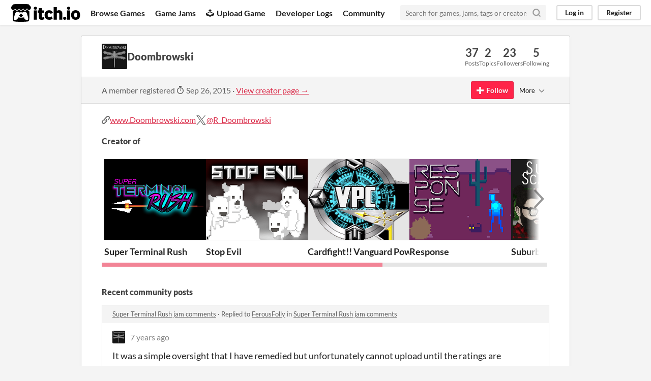

--- FILE ---
content_type: text/html
request_url: https://itch.io/profile/doombrowski
body_size: 9884
content:
<!DOCTYPE HTML><html lang="en"><head><meta charset="UTF-8"/><META name="GENERATOR" content="IBM HomePage Builder 2001 V5.0.0 for Windows"><meta name="msvalidate.01" content="3BB4D18369B9C21326AF7A99FCCC5A09" /><meta property="fb:app_id" content="537395183072744" /><title>Doombrowski - itch.io</title><meta name="csrf_token" value="WyIzYzBtIiwxNzY5OTEwNDc2LCJrUkF2RURVVFNsVU5HUXEiXQ==.gv0nl356hhlC6JrM44wtqjUkGkA=" /><meta property="og:title" content="Doombrowski"/><meta property="og:site_name" content="itch.io"/><meta property="twitter:account_id" content="4503599627724030"/><link href="https://doombrowski.itch.io" rel="canonical"/><link rel="manifest" href="/static/manifest.json"/><meta content="users/78290" name="itch:path"/><meta content="width=device-width, initial-scale=1" name="viewport"/><meta content="#FA5C5C" name="theme-color"/><link href="https://static.itch.io/main.css?1769743758" rel="stylesheet"/><script type="text/javascript">if (!window.location.hostname.match(/localhost/)) {      window.dataLayer = window.dataLayer || [];
      function gtag(){dataLayer.push(arguments);}
      gtag('js', new Date());
      gtag('config', "G-36R7NPBMLS", {});
      (function(d, t, s, m) {
        s = d.createElement(t);
        s.src = "https:\/\/www.googletagmanager.com\/gtag\/js?id=G-36R7NPBMLS";
        s.async = 1;
        m = d.getElementsByTagName(t)[0];
        m.parentNode.insertBefore(s, m);
      })(document, "script");
      }</script><script type="text/javascript">window.itchio_translations_url = 'https://static.itch.io/translations';</script><script src="https://static.itch.io/lib.min.js?1769743758" type="text/javascript"></script><script src="https://static.itch.io/bundle.min.js?1769743758" type="text/javascript"></script><script src="https://static.itch.io/react.min.js?1769743758" defer type="text/javascript"></script><script src="https://static.itch.io/community.min.js?1769743758" type="text/javascript"></script><script type="text/javascript">I.current_user = null;</script></head><body class="locale_en layout_widget responsive" data-host="itch.io" data-page_name="community.profile"><div class="header_widget base_widget" id="header_4374266"><a class="skip_to_main" href="#maincontent">Skip to main content</a><div class="primary_header"><h1 title="itch.io - indie game hosting marketplace" class="title"><a title="itch.io - indie game hosting marketplace" class="header_logo" href="/"><span class="visually_hidden">itch.io</span><img alt="itch.io logo &amp; title" src="https://static.itch.io/images/logo-black-new.svg" height="199" width="775" class="full_logo"/><img alt="itch.io logo" src="https://static.itch.io/images/itchio-textless-black.svg" height="235" width="262" class="minimal_logo"/></a></h1><div class="header_buttons"><a data-label="browse" class="header_button browse_btn" href="/games">Browse Games</a><a data-label="jams" class="header_button jams_btn" href="/jams">Game Jams</a><a data-label="developers" class="header_button developers_btn" href="/developers"><span aria-hidden="true" class="icon icon-upload"></span>Upload Game</a><a data-label="devlogs" class="header_button devlogs_btn" href="/devlogs">Developer Logs</a><a data-label="community.home" class="header_button community.home_btn" href="/community">Community</a></div><form action="/search" class="game_search"><input placeholder="Search for games, jams, tags or creators" required="required" name="q" type="text" class="search_input"/><button aria-label="Search" class="submit_btn"><svg stroke-linejoin="round" fill="none" width="18" height="18" class="svgicon icon_search" aria-hidden viewBox="0 0 24 24" version="1.1" stroke-width="3" stroke="currentColor" stroke-linecap="round" role="img"><circle cx="11" cy="11" r="8"></circle><line x1="21" y1="21" x2="16.65" y2="16.65"></line></svg></button></form><div class="user_panel_widget base_widget" id="user_panel_6929630"><a data-label="log_in" data-register_action="header" class="panel_button" href="/login">Log in</a><a data-label="register" data-register_action="header" class="panel_button register_button" href="/register">Register</a></div></div><div data-target="browse" class="header_dropdown"><a href="/games/store">Indie game store</a><a href="/games/free">Free games</a><a href="/games/fun">Fun games</a><a href="/games/tag-horror">Horror games</a><div class="divider"></div><a href="/tools">Game development</a><a href="/game-assets">Assets</a><a href="/comics">Comics</a><div class="divider"></div><a href="/sales">Sales</a><a href="/bundles">Bundles</a><div class="divider"></div><a href="/jobs">Jobs</a><div class="divider"></div><a href="/tags">Tags</a><a href="/game-development/engines">Game Engines</a></div></div><div class="main"><div class="inner_column"><div class="community_profile_page page_widget base_widget" id="community_profile_9576970"><div class="tabbed_header_widget base_widget" id="tabbed_header_6174577"><div class="stat_header_widget"><div class="text_container"><div style="background-image: url(&#039;https://img.itch.zone/aW1hZ2UyL3VzZXIvNzgyOTAvMjc2NTk0LnBuZw==/80x80%23/SIn%2BaM.png&#039;)" class="avatar"></div><h2>Doombrowski</h2></div><div class="stats_container"><div class="stat_box"><div class="stat_value">37</div><div class="stat_label">Posts</div></div><div class="stat_box"><div class="stat_value">2</div><div class="stat_label">Topics</div></div><div class="stat_box"><div class="stat_value">23</div><div class="stat_label">Followers</div></div><div class="stat_box"><div class="stat_value">5</div><div class="stat_label">Following</div></div></div></div></div><div class="sub_header"><div class="user_data">A member registered <abbr title="26 September 2015 @ 15:28 UTC"><span aria-hidden="true" class="icon icon-stopwatch"></span> Sep 26, 2015</abbr><span class="divider"> · </span><a href="https://doombrowski.itch.io">View creator page →</a></div><div class="follow_button_widget base_widget" id="follow_button_3055840"></div><div class="filter_picker_widget base_widget" id="filter_picker_9297514"><button class="filter_value"><span class="value_label">More</span><svg stroke-linejoin="round" fill="none" width="18" height="18" class="svgicon icon_down_tick2" aria-hidden viewBox="0 0 24 24" version="1.1" stroke-width="2" stroke="currentColor" stroke-linecap="round" role="img"><polyline points="6 9 12 15 18 9"></polyline></svg></button><div class="filter_popup"><div class="filter_options"><div class="filter_option"><form action="/blocks" onsubmit="return confirm(&#039;You will no longer see this accounts posts and receive notifications from them.&#039;)" method="post" class="block_form"><input type="hidden" name="csrf_token" value="WyIzYzBtIiwxNzY5OTEwNDc2LCJrUkF2RURVVFNsVU5HUXEiXQ==.gv0nl356hhlC6JrM44wtqjUkGkA=" /><input value="78290" type="hidden" name="blocked_user_id"/><input value="block" type="hidden" name="action"/><button class="button small">Block account</button></form></div></div></div></div></div><div class="padded"><div class="user_links user_links_widget base_widget" id="user_links_1171084"><span class="link_group"><span class="icon icon-link"></span><a rel="nofollow me" href="http://www.Doombrowski.com">www.Doombrowski.com</a></span> <span class="link_group"><svg aria-hidden viewBox="0 0 16 16" version="1.1" aria-label="Twitter" width="21" height="21" class="svgicon icon_twitter" role="img"><path fill="currentColor" d="M9.332 6.925 14.544 1h-1.235L8.783 6.145 5.17 1H1l5.466 7.78L1 14.993h1.235l4.78-5.433 3.816 5.433H15L9.332 6.925ZM7.64 8.848l-.554-.775L2.68 1.91h1.897l3.556 4.975.554.775 4.622 6.466h-1.897L7.64 8.848Z"></path></svg><a rel="me" href="https://twitter.com/R_Doombrowski">@R_Doombrowski</a></span></div><h3>Creator of</h3><div class="game_carousel_widget base_widget"><div data-label="paddle_next" class="paddle_next"><div class="paddle_center_area"></div></div><div data-label="paddle_prev" class="paddle_prev"><div class="paddle_center_area"></div></div><div class="scrollbar_outer"><div class="scrollbar_inner"></div></div><div class="scrolling_outer"><div class="game_grid_widget base_widget scrolling_inner game_list"><div data-game_id="300633" class="game_cell has_cover lazy_images" dir="auto"><div style="background-color:#000000;" class="game_thumb"><a href="https://doombrowski.itch.io/super-terminal-rush" data-label="game:300633:thumb" tabindex="-1" data-action="game_grid" class="thumb_link game_link"><img data-lazy_src="https://img.itch.zone/aW1hZ2UvMzAwNjMzLzE0NzA2MjUucG5n/315x250%23c/8F8%2Ftj.png" width="315" height="250" class="lazy_loaded"/></a></div><div class="game_cell_data"><div class="game_title"><a data-label="game:300633:title" data-action="game_grid" href="https://doombrowski.itch.io/super-terminal-rush" class="title game_link">Super Terminal Rush</a></div><div title="A SHMUP minus the shooting" class="game_text">A SHMUP minus the shooting</div><div class="game_author"><a data-label="user:78290" data-action="game_grid" href="https://doombrowski.itch.io">Doombrowski</a></div><div class="game_genre">Action</div><div class="game_platform"><span class="web_flag">Play in browser</span><span aria-hidden="true" title="Download for Windows" class="icon icon-windows8"></span> </div></div></div><div data-game_id="267025" class="game_cell has_cover lazy_images" dir="auto"><div style="background-color:#500000;" class="game_thumb"><a href="https://doombrowski.itch.io/stop-evil" data-label="game:267025:thumb" tabindex="-1" data-action="game_grid" class="thumb_link game_link"><img data-lazy_src="https://img.itch.zone/aW1hZ2UvMjY3MDI1LzEyODc0MTIucG5n/315x250%23c/HjxE%2FX.png" width="315" height="250" class="lazy_loaded"/></a></div><div class="game_cell_data"><div class="game_title"><a data-label="game:267025:title" data-action="game_grid" href="https://doombrowski.itch.io/stop-evil" class="title game_link">Stop Evil</a></div><div title="A little game where you shoot demons." class="game_text">A little game where you shoot demons.</div><div class="game_author"><a data-label="user:78290" data-action="game_grid" href="https://doombrowski.itch.io">Doombrowski</a></div><div class="game_genre">Action</div><div class="game_platform"><span aria-hidden="true" title="Download for Windows" class="icon icon-windows8"></span> </div></div></div><div data-game_id="143158" class="game_cell has_cover lazy_images" dir="auto"><div class="game_thumb"><a href="https://doombrowski.itch.io/cardfight-vanguard-power-calculator" data-label="game:143158:thumb" tabindex="-1" data-action="game_grid" class="thumb_link game_link"><img data-lazy_src="https://img.itch.zone/aW1hZ2UvMTQzMTU4LzY1NTc0NC5wbmc=/315x250%23c/bDrPAn.png" width="315" height="250" class="lazy_loaded"/></a></div><div class="game_cell_data"><div class="game_title"><a data-label="game:143158:title" data-action="game_grid" href="https://doombrowski.itch.io/cardfight-vanguard-power-calculator" class="title game_link">Cardfight!! Vanguard Power Calculator</a></div><div class="game_author"><a data-label="user:78290" data-action="game_grid" href="https://doombrowski.itch.io">Doombrowski</a></div><div class="game_platform"><span aria-hidden="true" title="Download for Android" class="icon icon-android"></span> </div></div></div><div data-game_id="111065" class="game_cell has_cover lazy_images" dir="auto"><div style="background-color:#eeeeee;" class="game_thumb"><a href="https://doombrowski.itch.io/response" data-label="game:111065:thumb" tabindex="-1" data-action="game_grid" class="thumb_link game_link"><img data-lazy_src="https://img.itch.zone/aW1hZ2UvMTExMDY1LzUxNjUxMi5wbmc=/315x250%23c/9F6YO%2B.png" width="315" height="250" class="lazy_loaded"/></a></div><div class="game_cell_data"><div class="game_title"><a data-label="game:111065:title" data-action="game_grid" href="https://doombrowski.itch.io/response" class="title game_link">Response</a></div><div title="Sometimes You Have to Make a Choice." class="game_text">Sometimes You Have to Make a Choice.</div><div class="game_author"><a data-label="user:78290" data-action="game_grid" href="https://doombrowski.itch.io">Doombrowski</a></div><div class="game_genre">Adventure</div><div class="game_platform"><span aria-hidden="true" title="Download for Windows" class="icon icon-windows8"></span> </div></div></div><div data-game_id="99246" class="game_cell has_cover lazy_images" dir="auto"><div style="background-color:#eeeeee;" class="game_thumb"><a href="https://doombrowski.itch.io/suburban-scavengers" data-label="game:99246:thumb" tabindex="-1" data-action="game_grid" class="thumb_link game_link"><img data-lazy_src="https://img.itch.zone/aW1hZ2UvOTkyNDYvNDYzNzc5LnBuZw==/315x250%23c/levooV.png" width="315" height="250" class="lazy_loaded"/></a></div><div class="game_cell_data"><div class="game_title"><a data-label="game:99246:title" data-action="game_grid" href="https://doombrowski.itch.io/suburban-scavengers" class="title game_link">Suburban Scavengers</a></div><div title="Fight for the Couch" class="game_text">Fight for the Couch</div><div class="game_author"><a data-label="user:78290" data-action="game_grid" href="https://doombrowski.itch.io">Doombrowski</a></div><div class="game_genre">Action</div></div></div><div data-game_id="62338" class="game_cell has_cover lazy_images" dir="auto"><div class="game_thumb"><a href="https://doombrowski.itch.io/urgent-metamorphosis" data-label="game:62338:thumb" tabindex="-1" data-action="game_grid" class="thumb_link game_link"><img data-lazy_src="https://img.itch.zone/aW1hZ2UvNjIzMzgvMjgxNTgzLnBuZw==/315x250%23c/AmUfd4.png" width="315" height="250" class="lazy_loaded"/></a></div><div class="game_cell_data"><div class="game_title"><a data-label="game:62338:title" data-action="game_grid" href="https://doombrowski.itch.io/urgent-metamorphosis" class="title game_link">Urgent Metamorphosis</a></div><div title="Science Simulator" class="game_text">Science Simulator</div><div class="game_author"><a data-label="user:78290" data-action="game_grid" href="https://doombrowski.itch.io">Doombrowski</a></div><div class="game_genre">Simulation</div><div class="game_platform"><span class="web_flag">Play in browser</span><span aria-hidden="true" title="Download for Windows" class="icon icon-windows8"></span> </div></div></div><div data-game_id="61293" class="game_cell has_cover lazy_images" dir="auto"><div style="background-color:#d3dad1;" class="game_thumb"><a href="https://doombrowski.itch.io/dess-m-8" data-label="game:61293:thumb" tabindex="-1" data-action="game_grid" class="thumb_link game_link"><img data-lazy_src="https://img.itch.zone/aW1hZ2UvNjEyOTMvMjc2NTc3LnBuZw==/315x250%23c/%2BXSP1m.png" width="315" height="250" class="lazy_loaded"/></a></div><div class="game_cell_data"><div class="game_title"><a data-label="game:61293:title" data-action="game_grid" href="https://doombrowski.itch.io/dess-m-8" class="title game_link">Dess M-8</a></div><div title="A frantic yet soothing arcade style time attack puzzle shooter" class="game_text">A frantic yet soothing arcade style time attack puzzle shooter</div><div class="game_author"><a data-label="user:78290" data-action="game_grid" href="https://doombrowski.itch.io">Doombrowski</a></div><div class="game_genre">Shooter</div><div class="game_platform"><span aria-hidden="true" title="Download for Windows" class="icon icon-windows8"></span> <span aria-hidden="true" title="Download for Android" class="icon icon-android"></span> </div></div></div></div></div></div><div class="recent_posts"><h3>Recent community posts</h3><div class="topic_post_row"><div class="topic_title"><a href="/jam/gmtk-2018/rate/300633">Super Terminal Rush jam comments</a><span> · </span>Replied to <a href="https://ferousfolly.itch.io">FerousFolly</a> in <a href="/jam/gmtk-2018/rate/300633">Super Terminal Rush jam comments</a></div><div class="community_post_list_widget base_widget" id="community_post_list_5693227"><div class="community_post" data-post="{&quot;user_id&quot;:78290,&quot;id&quot;:529598}" id="post-529598"><div id="first-post" class="post_anchor"></div><div id="last-post" class="post_anchor"></div><div class="post_grid"><a href="/profile/doombrowski" class="avatar_container"><div style="background-image: url(https://img.itch.zone/aW1hZ2UyL3VzZXIvNzgyOTAvMjc2NTk0LnBuZw==/25x25%23/AeBdiT.png)" class="post_avatar"></div></a><div class="post_header"><span class="post_author"><a href="/profile/doombrowski">Doombrowski</a></span><span title="2018-09-03 15:30:00" class="post_date"><a href="/post/529598">7 years ago</a></span></div><div class="post_content"><div dir="auto" class="post_body user_formatted"><p>It was a simple oversight that I have remedied but unfortunately cannot upload until the ratings are finished. :/</p></div><div class="post_footer"><a data-register_action="community_reply" class="post_action reply_btn" href="/login">Reply</a></div></div></div></div><script type="text/template" id="vote_counts_tpl"><% if (up_score > 0) { %><span class="upvotes">(+{{up_score}})</span><% } %><% if (down_score > 0) { %><span class="downvotes">(-{{down_score}})</span><% } %></script></div></div><div class="topic_post_row"><div class="topic_title"><a href="/jam/gmtk-2018/rate/300633">Super Terminal Rush jam comments</a><span> · </span>Replied to <a href="https://bonnicus.itch.io">Bonnicus</a> in <a href="/jam/gmtk-2018/rate/300633">Super Terminal Rush jam comments</a></div><div class="community_post_list_widget base_widget" id="community_post_list_2218307"><div class="community_post" data-post="{&quot;user_id&quot;:78290,&quot;id&quot;:527390}" id="post-527390"><div id="first-post" class="post_anchor"></div><div id="last-post" class="post_anchor"></div><div class="post_grid"><a href="/profile/doombrowski" class="avatar_container"><div style="background-image: url(https://img.itch.zone/aW1hZ2UyL3VzZXIvNzgyOTAvMjc2NTk0LnBuZw==/25x25%23/AeBdiT.png)" class="post_avatar"></div></a><div class="post_header"><span class="post_author"><a href="/profile/doombrowski">Doombrowski</a></span><span title="2018-09-03 03:34:58" class="post_date"><a href="/post/527390">7 years ago</a></span> <span class="edit_message">(1 edit)</span> </div><div class="post_content"><div dir="auto" class="post_body user_formatted"><p>I saw that score bug. It only happens sometimes so I didn&#x27;t bother fixing it. After the scoring is done, I&#x27;ll fix a few bugs and make the enemy spawn system the way I originally intended.</p></div><div class="post_footer"><a data-register_action="community_reply" class="post_action reply_btn" href="/login">Reply</a></div></div></div></div><script type="text/template" id="vote_counts_tpl"><% if (up_score > 0) { %><span class="upvotes">(+{{up_score}})</span><% } %><% if (down_score > 0) { %><span class="downvotes">(-{{down_score}})</span><% } %></script></div></div><div class="topic_post_row"><div class="topic_title"><a href="https://yellowafterlife.itch.io/steamworks-gml-example/community">Steamworks.gml example community</a><span> · </span>Replied to <a href="https://yellowafterlife.itch.io">YellowAfterlife</a> in <a href="/t/263603/variables-writing-to-buffer-x256">variables writing to buffer x256?</a></div><div class="community_post_list_widget base_widget" id="community_post_list_8693980"><div class="community_post" data-post="{&quot;user_id&quot;:78290,&quot;id&quot;:480538}" id="post-480538"><div id="first-post" class="post_anchor"></div><div id="last-post" class="post_anchor"></div><div class="post_grid"><a href="/profile/doombrowski" class="avatar_container"><div style="background-image: url(https://img.itch.zone/aW1hZ2UyL3VzZXIvNzgyOTAvMjc2NTk0LnBuZw==/25x25%23/AeBdiT.png)" class="post_avatar"></div></a><div class="post_header"><span class="post_author"><a href="/profile/doombrowski">Doombrowski</a></span><span title="2018-07-24 12:27:55" class="post_date"><a href="/post/480538">7 years ago</a></span></div><div class="post_content"><div dir="auto" class="post_body user_formatted"><p>That was exactly it! Thank you so much! I&#x27;ve spent so much time trying to figure this out. You&#x27;re awesome! :D</p></div><div class="post_footer"><a data-register_action="community_reply" class="post_action reply_btn" href="/login">Reply</a></div></div></div></div><script type="text/template" id="vote_counts_tpl"><% if (up_score > 0) { %><span class="upvotes">(+{{up_score}})</span><% } %><% if (down_score > 0) { %><span class="downvotes">(-{{down_score}})</span><% } %></script></div></div><div class="topic_post_row"><div class="topic_title"><a href="https://yellowafterlife.itch.io/steamworks-gml-example/community">Steamworks.gml example community</a><span> · </span>Replied to <a href="https://yellowafterlife.itch.io">YellowAfterlife</a> in <a href="/t/263603/variables-writing-to-buffer-x256">variables writing to buffer x256?</a></div><div class="community_post_list_widget base_widget" id="community_post_list_1018097"><div class="community_post" data-post="{&quot;user_id&quot;:78290,&quot;id&quot;:480477}" id="post-480477"><div id="first-post" class="post_anchor"></div><div id="last-post" class="post_anchor"></div><div class="post_grid"><a href="/profile/doombrowski" class="avatar_container"><div style="background-image: url(https://img.itch.zone/aW1hZ2UyL3VzZXIvNzgyOTAvMjc2NTk0LnBuZw==/25x25%23/AeBdiT.png)" class="post_avatar"></div></a><div class="post_header"><span class="post_author"><a href="/profile/doombrowski">Doombrowski</a></span><span title="2018-07-24 11:53:15" class="post_date"><a href="/post/480477">7 years ago</a></span></div><div class="post_content"><div dir="auto" class="post_body user_formatted"><p>I will look further into this. Thank you for your response.</p></div><div class="post_footer"><a data-register_action="community_reply" class="post_action reply_btn" href="/login">Reply</a></div></div></div></div><script type="text/template" id="vote_counts_tpl"><% if (up_score > 0) { %><span class="upvotes">(+{{up_score}})</span><% } %><% if (down_score > 0) { %><span class="downvotes">(-{{down_score}})</span><% } %></script></div></div><div class="topic_post_row"><div class="topic_title"><a href="https://yellowafterlife.itch.io/steamworks-gml-example/community">Steamworks.gml example community</a><span> · </span>Created a new topic <a href="/t/263603/variables-writing-to-buffer-x256">variables writing to buffer x256?</a></div><div class="community_post_list_widget base_widget" id="community_post_list_7341601"><div class="community_post" data-post="{&quot;user_id&quot;:78290,&quot;id&quot;:479934}" id="post-479934"><div id="first-post" class="post_anchor"></div><div id="last-post" class="post_anchor"></div><div class="post_grid"><a href="/profile/doombrowski" class="avatar_container"><div style="background-image: url(https://img.itch.zone/aW1hZ2UyL3VzZXIvNzgyOTAvMjc2NTk0LnBuZw==/25x25%23/AeBdiT.png)" class="post_avatar"></div></a><div class="post_header"><span class="post_author"><a href="/profile/doombrowski">Doombrowski</a></span><span title="2018-07-24 03:51:07" class="post_date"><a href="/t/263603/variables-writing-to-buffer-x256">7 years ago</a></span></div><div class="post_content"><div dir="auto" class="post_body user_formatted"><p>I have a loop writing sprites and sprite variables to a buffer&nbsp;in obj_steam&nbsp;using buffer_write. For whatever reason, they&#x27;re writing and/or reading&nbsp;the values*256.&nbsp; I am using the packet_handle_client script with extra switch&nbsp;case items to read the data on the client side. &nbsp;What could be the cause of this x256 multiplier?&nbsp;</p></div><div class="post_footer"><a data-register_action="community_reply" class="post_action reply_btn" href="/login">Reply</a></div></div></div></div><script type="text/template" id="vote_counts_tpl"><% if (up_score > 0) { %><span class="upvotes">(+{{up_score}})</span><% } %><% if (down_score > 0) { %><span class="downvotes">(-{{down_score}})</span><% } %></script></div></div><div class="topic_post_row"><div class="topic_title"><a href="https://yarnspinnergames.itch.io/no-response/comments">No Response comments</a><span> · </span>Posted in <a href="https://yarnspinnergames.itch.io/no-response/comments">No Response comments</a></div><div class="community_post_list_widget base_widget" id="community_post_list_6735694"><div class="community_post" data-post="{&quot;user_id&quot;:78290,&quot;id&quot;:468490}" id="post-468490"><div id="first-post" class="post_anchor"></div><div id="last-post" class="post_anchor"></div><div class="post_grid"><a href="/profile/doombrowski" class="avatar_container"><div style="background-image: url(https://img.itch.zone/aW1hZ2UyL3VzZXIvNzgyOTAvMjc2NTk0LnBuZw==/25x25%23/AeBdiT.png)" class="post_avatar"></div></a><div class="post_header"><span class="post_author"><a href="/profile/doombrowski">Doombrowski</a></span><span title="2018-07-14 20:02:11" class="post_date"><a href="/post/468490">7 years ago</a></span></div><div class="post_content"><div dir="auto" class="post_body user_formatted"><p>I think I made the opposite of your game. :P&nbsp;<a href="https://doombrowski.itch.io/response">https://doombrowski.itch.io/response</a></p></div><div class="post_footer"><a data-register_action="community_reply" class="post_action reply_btn" href="/login">Reply</a></div></div></div></div><script type="text/template" id="vote_counts_tpl"><% if (up_score > 0) { %><span class="upvotes">(+{{up_score}})</span><% } %><% if (down_score > 0) { %><span class="downvotes">(-{{down_score}})</span><% } %></script></div></div><div class="topic_post_row"><div class="topic_title"><a href="https://meseta.itch.io/lockstep/community">Lockstep Rollback Netcode Demo for GameMaker community</a><span> · </span>Created a new topic <a href="/t/244293/input-delay-potential">Input delay potential</a></div><div class="community_post_list_widget base_widget" id="community_post_list_9077026"><div class="community_post" data-post="{&quot;user_id&quot;:78290,&quot;id&quot;:446983}" id="post-446983"><div id="first-post" class="post_anchor"></div><div id="last-post" class="post_anchor"></div><div class="post_grid"><a href="/profile/doombrowski" class="avatar_container"><div style="background-image: url(https://img.itch.zone/aW1hZ2UyL3VzZXIvNzgyOTAvMjc2NTk0LnBuZw==/25x25%23/AeBdiT.png)" class="post_avatar"></div></a><div class="post_header"><span class="post_author"><a href="/profile/doombrowski">Doombrowski</a></span><span title="2018-06-18 17:46:36" class="post_date"><a href="/t/244293/input-delay-potential">7 years ago</a></span></div><div class="post_content"><div dir="auto" class="post_body user_formatted"><p>I noticed that the input delay is default 250ms. What is a realistic delay low that is possible with this system? I noticed that the&nbsp;&nbsp;<strong>input_delay</strong> was set to 2. Experimenting with reducing this variable gave varied results. It seems that when reduced to a certain point, the player sprite starts to switch and flash. I am fairly unfamiliar with game maker netcode and am trying to do what I can to learn. Any guidance is greatly appreciated.</p></div><div class="post_footer"><a data-register_action="community_reply" class="post_action reply_btn" href="/login">Reply</a></div></div></div></div><script type="text/template" id="vote_counts_tpl"><% if (up_score > 0) { %><span class="upvotes">(+{{up_score}})</span><% } %><% if (down_score > 0) { %><span class="downvotes">(-{{down_score}})</span><% } %></script></div></div><div class="topic_post_row"><div class="topic_title"><a href="/jam/bscotch2018/rate/267410">FOOD COP, BAD COP jam comments</a><span> · </span>Posted in <a href="/jam/bscotch2018/rate/267410">FOOD COP, BAD COP jam comments</a></div><div class="community_post_list_widget base_widget" id="community_post_list_6992731"><div class="community_post" data-post="{&quot;user_id&quot;:78290,&quot;id&quot;:444857}" id="post-444857"><div id="first-post" class="post_anchor"></div><div id="last-post" class="post_anchor"></div><div class="post_grid"><a href="/profile/doombrowski" class="avatar_container"><div style="background-image: url(https://img.itch.zone/aW1hZ2UyL3VzZXIvNzgyOTAvMjc2NTk0LnBuZw==/25x25%23/AeBdiT.png)" class="post_avatar"></div></a><div class="post_header"><span class="post_author"><a href="/profile/doombrowski">Doombrowski</a></span><span title="2018-06-15 19:30:37" class="post_date"><a href="/post/444857">7 years ago</a></span></div><div class="post_content"><div dir="auto" class="post_body user_formatted"><p>Found the perp. Fun little game. :)</p></div><div class="post_footer"><a data-register_action="community_reply" class="post_action reply_btn" href="/login">Reply</a></div></div></div></div><script type="text/template" id="vote_counts_tpl"><% if (up_score > 0) { %><span class="upvotes">(+{{up_score}})</span><% } %><% if (down_score > 0) { %><span class="downvotes">(-{{down_score}})</span><% } %></script></div></div><div class="topic_post_row"><div class="topic_title"><a href="/jam/bscotch2018/rate/267075">Postie jam comments</a><span> · </span>Posted in <a href="/jam/bscotch2018/rate/267075">Postie jam comments</a></div><div class="community_post_list_widget base_widget" id="community_post_list_6204223"><div class="community_post" data-post="{&quot;user_id&quot;:78290,&quot;id&quot;:444852}" id="post-444852"><div id="first-post" class="post_anchor"></div><div id="last-post" class="post_anchor"></div><div class="post_grid"><a href="/profile/doombrowski" class="avatar_container"><div style="background-image: url(https://img.itch.zone/aW1hZ2UyL3VzZXIvNzgyOTAvMjc2NTk0LnBuZw==/25x25%23/AeBdiT.png)" class="post_avatar"></div></a><div class="post_header"><span class="post_author"><a href="/profile/doombrowski">Doombrowski</a></span><span title="2018-06-15 19:24:54" class="post_date"><a href="/post/444852">7 years ago</a></span></div><div class="post_content"><div dir="auto" class="post_body user_formatted"><p>Hat wiggle #1. Fun visuals.</p></div><div class="post_footer"><a data-register_action="community_reply" class="post_action reply_btn" href="/login">Reply</a></div></div></div></div><script type="text/template" id="vote_counts_tpl"><% if (up_score > 0) { %><span class="upvotes">(+{{up_score}})</span><% } %><% if (down_score > 0) { %><span class="downvotes">(-{{down_score}})</span><% } %></script></div></div><div class="topic_post_row"><div class="topic_title"><a href="/jam/bscotch2018/rate/267406">COPS KISSING jam comments</a><span> · </span>Posted in <a href="/jam/bscotch2018/rate/267406">COPS KISSING jam comments</a></div><div class="community_post_list_widget base_widget" id="community_post_list_8187899"><div class="community_post" data-post="{&quot;user_id&quot;:78290,&quot;id&quot;:444848}" id="post-444848"><div id="first-post" class="post_anchor"></div><div id="last-post" class="post_anchor"></div><div class="post_grid"><a href="/profile/doombrowski" class="avatar_container"><div style="background-image: url(https://img.itch.zone/aW1hZ2UyL3VzZXIvNzgyOTAvMjc2NTk0LnBuZw==/25x25%23/AeBdiT.png)" class="post_avatar"></div></a><div class="post_header"><span class="post_author"><a href="/profile/doombrowski">Doombrowski</a></span><span title="2018-06-15 19:21:48" class="post_date"><a href="/post/444848">7 years ago</a></span></div><div class="post_content"><div dir="auto" class="post_body user_formatted"><p>Great game. Only issue was the blue smooches getting hung up on the right edge.&nbsp; Visuals and music and everything were very well executed. Nice work.</p></div><div class="post_footer"><a data-register_action="community_reply" class="post_action reply_btn" href="/login">Reply</a></div></div></div></div><script type="text/template" id="vote_counts_tpl"><% if (up_score > 0) { %><span class="upvotes">(+{{up_score}})</span><% } %><% if (down_score > 0) { %><span class="downvotes">(-{{down_score}})</span><% } %></script></div></div><div class="topic_post_row"><div class="topic_title"><a href="/jam/bscotch2018/rate/267021">Slimy Justice jam comments</a><span> · </span>Posted in <a href="/jam/bscotch2018/rate/267021">Slimy Justice jam comments</a></div><div class="community_post_list_widget base_widget" id="community_post_list_1345105"><div class="community_post" data-post="{&quot;user_id&quot;:78290,&quot;id&quot;:444844}" id="post-444844"><div id="first-post" class="post_anchor"></div><div id="last-post" class="post_anchor"></div><div class="post_grid"><a href="/profile/doombrowski" class="avatar_container"><div style="background-image: url(https://img.itch.zone/aW1hZ2UyL3VzZXIvNzgyOTAvMjc2NTk0LnBuZw==/25x25%23/AeBdiT.png)" class="post_avatar"></div></a><div class="post_header"><span class="post_author"><a href="/profile/doombrowski">Doombrowski</a></span><span title="2018-06-15 19:16:37" class="post_date"><a href="/post/444844">7 years ago</a></span></div><div class="post_content"><div dir="auto" class="post_body user_formatted"><p>This is a pretty great game. Would have liked a little more of a grace period for missed hits especially on the lawyer beats. Otherwise, had fun. Cool concept. :)</p></div><div class="post_footer"><a data-register_action="community_reply" class="post_action reply_btn" href="/login">Reply</a></div></div></div></div><script type="text/template" id="vote_counts_tpl"><% if (up_score > 0) { %><span class="upvotes">(+{{up_score}})</span><% } %><% if (down_score > 0) { %><span class="downvotes">(-{{down_score}})</span><% } %></script></div></div><div class="topic_post_row"><div class="topic_title"><a href="/jam/bscotch2018/rate/267584">BURNT NUTZ jam comments</a><span> · </span>Posted in <a href="/jam/bscotch2018/rate/267584">BURNT NUTZ jam comments</a></div><div class="community_post_list_widget base_widget" id="community_post_list_5684290"><div class="community_post" data-post="{&quot;user_id&quot;:78290,&quot;id&quot;:444839}" id="post-444839"><div id="first-post" class="post_anchor"></div><div id="last-post" class="post_anchor"></div><div class="post_grid"><a href="/profile/doombrowski" class="avatar_container"><div style="background-image: url(https://img.itch.zone/aW1hZ2UyL3VzZXIvNzgyOTAvMjc2NTk0LnBuZw==/25x25%23/AeBdiT.png)" class="post_avatar"></div></a><div class="post_header"><span class="post_author"><a href="/profile/doombrowski">Doombrowski</a></span><span title="2018-06-15 19:10:51" class="post_date"><a href="/post/444839">7 years ago</a></span></div><div class="post_content"><div dir="auto" class="post_body user_formatted"><p>Didn&#x27;t have a friend to play with but burning the first limb was pretty sweet. Good visuals.</p></div><div class="post_footer"><a data-register_action="community_reply" class="post_action reply_btn" href="/login">Reply</a></div></div></div></div><script type="text/template" id="vote_counts_tpl"><% if (up_score > 0) { %><span class="upvotes">(+{{up_score}})</span><% } %><% if (down_score > 0) { %><span class="downvotes">(-{{down_score}})</span><% } %></script></div></div><div class="topic_post_row"><div class="topic_title"><a href="/jam/bscotch2018/rate/267595">Woodland Revenge jam comments</a><span> · </span>Posted in <a href="/jam/bscotch2018/rate/267595">Woodland Revenge jam comments</a></div><div class="community_post_list_widget base_widget" id="community_post_list_2654044"><div class="community_post" data-post="{&quot;user_id&quot;:78290,&quot;id&quot;:444835}" id="post-444835"><div id="first-post" class="post_anchor"></div><div id="last-post" class="post_anchor"></div><div class="post_grid"><a href="/profile/doombrowski" class="avatar_container"><div style="background-image: url(https://img.itch.zone/aW1hZ2UyL3VzZXIvNzgyOTAvMjc2NTk0LnBuZw==/25x25%23/AeBdiT.png)" class="post_avatar"></div></a><div class="post_header"><span class="post_author"><a href="/profile/doombrowski">Doombrowski</a></span><span title="2018-06-15 19:07:02" class="post_date"><a href="/post/444835">7 years ago</a></span></div><div class="post_content"><div dir="auto" class="post_body user_formatted"><p>Great visuals.</p></div><div class="post_footer"><a data-register_action="community_reply" class="post_action reply_btn" href="/login">Reply</a></div></div></div></div><script type="text/template" id="vote_counts_tpl"><% if (up_score > 0) { %><span class="upvotes">(+{{up_score}})</span><% } %><% if (down_score > 0) { %><span class="downvotes">(-{{down_score}})</span><% } %></script></div></div><div class="topic_post_row"><div class="topic_title"><a href="/jam/bscotch2018/rate/267076">Burning Monk jam comments</a><span> · </span>Posted in <a href="/jam/bscotch2018/rate/267076">Burning Monk jam comments</a></div><div class="community_post_list_widget base_widget" id="community_post_list_1899565"><div class="community_post" data-post="{&quot;user_id&quot;:78290,&quot;id&quot;:444830}" id="post-444830"><div id="first-post" class="post_anchor"></div><div id="last-post" class="post_anchor"></div><div class="post_grid"><a href="/profile/doombrowski" class="avatar_container"><div style="background-image: url(https://img.itch.zone/aW1hZ2UyL3VzZXIvNzgyOTAvMjc2NTk0LnBuZw==/25x25%23/AeBdiT.png)" class="post_avatar"></div></a><div class="post_header"><span class="post_author"><a href="/profile/doombrowski">Doombrowski</a></span><span title="2018-06-15 19:04:04" class="post_date"><a href="/post/444830">7 years ago</a></span></div><div class="post_content"><div dir="auto" class="post_body user_formatted"><p>Would have loved to have played longer but attack being on shift keys prompting for Sticky Keys and tabbing me out. Had fun for a bit still, though.</p></div><div class="post_footer"><a data-register_action="community_reply" class="post_action reply_btn" href="/login">Reply</a></div></div></div></div><script type="text/template" id="vote_counts_tpl"><% if (up_score > 0) { %><span class="upvotes">(+{{up_score}})</span><% } %><% if (down_score > 0) { %><span class="downvotes">(-{{down_score}})</span><% } %></script></div></div><div class="topic_post_row"><div class="topic_title"><a href="/jam/bscotch2018/rate/267263">Space Delivery Boy jam comments</a><span> · </span>Posted in <a href="/jam/bscotch2018/rate/267263">Space Delivery Boy jam comments</a></div><div class="community_post_list_widget base_widget" id="community_post_list_1265704"><div class="community_post" data-post="{&quot;user_id&quot;:78290,&quot;id&quot;:444825}" id="post-444825"><div id="first-post" class="post_anchor"></div><div id="last-post" class="post_anchor"></div><div class="post_grid"><a href="/profile/doombrowski" class="avatar_container"><div style="background-image: url(https://img.itch.zone/aW1hZ2UyL3VzZXIvNzgyOTAvMjc2NTk0LnBuZw==/25x25%23/AeBdiT.png)" class="post_avatar"></div></a><div class="post_header"><span class="post_author"><a href="/profile/doombrowski">Doombrowski</a></span><span title="2018-06-15 19:00:52" class="post_date"><a href="/post/444825">7 years ago</a></span></div><div class="post_content"><div dir="auto" class="post_body user_formatted"><p>Enjoyed tearing ass around and bouncing off of the walls. Didn&#x27;t end up delivering anything but still enjoyed it. </p></div><div class="post_footer"><a data-register_action="community_reply" class="post_action reply_btn" href="/login">Reply</a></div></div></div></div><script type="text/template" id="vote_counts_tpl"><% if (up_score > 0) { %><span class="upvotes">(+{{up_score}})</span><% } %><% if (down_score > 0) { %><span class="downvotes">(-{{down_score}})</span><% } %></script></div></div><div class="topic_post_row"><div class="topic_title"><a href="/jam/bscotch2018/rate/267518">Peanut butter and Jelly: Into The Void jam comments</a><span> · </span>Posted in <a href="/jam/bscotch2018/rate/267518">Peanut butter and Jelly: Into The Void jam comments</a></div><div class="community_post_list_widget base_widget" id="community_post_list_3825761"><div class="community_post" data-post="{&quot;user_id&quot;:78290,&quot;id&quot;:444815}" id="post-444815"><div id="first-post" class="post_anchor"></div><div id="last-post" class="post_anchor"></div><div class="post_grid"><a href="/profile/doombrowski" class="avatar_container"><div style="background-image: url(https://img.itch.zone/aW1hZ2UyL3VzZXIvNzgyOTAvMjc2NTk0LnBuZw==/25x25%23/AeBdiT.png)" class="post_avatar"></div></a><div class="post_header"><span class="post_author"><a href="/profile/doombrowski">Doombrowski</a></span><span title="2018-06-15 18:55:26" class="post_date"><a href="/post/444815">7 years ago</a></span></div><div class="post_content"><div dir="auto" class="post_body user_formatted"><p>Like the concept and just shooting goo bursts was kind of entertaining. Would benefit from a mechanic that allows a single player to play.</p></div><div class="post_footer"><a data-register_action="community_reply" class="post_action reply_btn" href="/login">Reply</a></div></div></div></div><script type="text/template" id="vote_counts_tpl"><% if (up_score > 0) { %><span class="upvotes">(+{{up_score}})</span><% } %><% if (down_score > 0) { %><span class="downvotes">(-{{down_score}})</span><% } %></script></div></div><div class="topic_post_row"><div class="topic_title"><a href="/jam/bscotch2018/rate/266936">Firebug jam comments</a><span> · </span>Posted in <a href="/jam/bscotch2018/rate/266936">Firebug jam comments</a></div><div class="community_post_list_widget base_widget" id="community_post_list_477156"><div class="community_post" data-post="{&quot;user_id&quot;:78290,&quot;id&quot;:444812}" id="post-444812"><div id="first-post" class="post_anchor"></div><div id="last-post" class="post_anchor"></div><div class="post_grid"><a href="/profile/doombrowski" class="avatar_container"><div style="background-image: url(https://img.itch.zone/aW1hZ2UyL3VzZXIvNzgyOTAvMjc2NTk0LnBuZw==/25x25%23/AeBdiT.png)" class="post_avatar"></div></a><div class="post_header"><span class="post_author"><a href="/profile/doombrowski">Doombrowski</a></span><span title="2018-06-15 18:52:09" class="post_date"><a href="/post/444812">7 years ago</a></span></div><div class="post_content"><div dir="auto" class="post_body user_formatted"><p>I was digging the tunes and burning things until I fell through the floor.</p></div><div class="post_footer"><a data-register_action="community_reply" class="post_action reply_btn" href="/login">Reply</a></div></div></div></div><script type="text/template" id="vote_counts_tpl"><% if (up_score > 0) { %><span class="upvotes">(+{{up_score}})</span><% } %><% if (down_score > 0) { %><span class="downvotes">(-{{down_score}})</span><% } %></script></div></div><div class="topic_post_row"><div class="topic_title"><a href="/jam/bscotch2018/rate/267025">Stop Evil jam comments</a><span> · </span>Replied to <a href="https://coffeechemist.itch.io">CoffeeChemist</a> in <a href="/jam/bscotch2018/rate/267025">Stop Evil jam comments</a></div><div class="community_post_list_widget base_widget" id="community_post_list_7298040"><div class="community_post" data-post="{&quot;user_id&quot;:78290,&quot;id&quot;:443969}" id="post-443969"><div id="first-post" class="post_anchor"></div><div id="last-post" class="post_anchor"></div><div class="post_grid"><a href="/profile/doombrowski" class="avatar_container"><div style="background-image: url(https://img.itch.zone/aW1hZ2UyL3VzZXIvNzgyOTAvMjc2NTk0LnBuZw==/25x25%23/AeBdiT.png)" class="post_avatar"></div></a><div class="post_header"><span class="post_author"><a href="/profile/doombrowski">Doombrowski</a></span><span title="2018-06-14 20:17:45" class="post_date"><a href="/post/443969">7 years ago</a></span></div><div class="post_content"><div dir="auto" class="post_body user_formatted"><p>Made a post-jam version tweak from your feedback. Enemies will bounce off of the player on contact with a slight stun. Feels much more fair. Helps with late level spawns as well.</p></div><div class="post_footer"><a data-register_action="community_reply" class="post_action reply_btn" href="/login">Reply</a></div></div></div></div><script type="text/template" id="vote_counts_tpl"><% if (up_score > 0) { %><span class="upvotes">(+{{up_score}})</span><% } %><% if (down_score > 0) { %><span class="downvotes">(-{{down_score}})</span><% } %></script></div></div><div class="topic_post_row"><div class="topic_title"><a href="/jam/bscotch2018/rate/267025">Stop Evil jam comments</a><span> · </span>Replied to <a href="https://randomphantom.itch.io">randomphantom</a> in <a href="/jam/bscotch2018/rate/267025">Stop Evil jam comments</a></div><div class="community_post_list_widget base_widget" id="community_post_list_7702760"><div class="community_post" data-post="{&quot;user_id&quot;:78290,&quot;id&quot;:443936}" id="post-443936"><div id="first-post" class="post_anchor"></div><div id="last-post" class="post_anchor"></div><div class="post_grid"><a href="/profile/doombrowski" class="avatar_container"><div style="background-image: url(https://img.itch.zone/aW1hZ2UyL3VzZXIvNzgyOTAvMjc2NTk0LnBuZw==/25x25%23/AeBdiT.png)" class="post_avatar"></div></a><div class="post_header"><span class="post_author"><a href="/profile/doombrowski">Doombrowski</a></span><span title="2018-06-14 19:32:33" class="post_date"><a href="/post/443936">7 years ago</a></span></div><div class="post_content"><div dir="auto" class="post_body user_formatted"><p>Thanks a bunch! :D</p></div><div class="post_footer"><a data-register_action="community_reply" class="post_action reply_btn" href="/login">Reply</a></div></div></div></div><script type="text/template" id="vote_counts_tpl"><% if (up_score > 0) { %><span class="upvotes">(+{{up_score}})</span><% } %><% if (down_score > 0) { %><span class="downvotes">(-{{down_score}})</span><% } %></script></div></div><div class="topic_post_row"><div class="topic_title"><a href="/jam/bscotch2018/rate/267095">P i  e   c    e     s jam comments</a><span> · </span>Posted in <a href="/jam/bscotch2018/rate/267095">P i  e   c    e     s jam comments</a></div><div class="community_post_list_widget base_widget" id="community_post_list_3926834"><div class="community_post" data-post="{&quot;user_id&quot;:78290,&quot;id&quot;:442998}" id="post-442998"><div id="first-post" class="post_anchor"></div><div id="last-post" class="post_anchor"></div><div class="post_grid"><a href="/profile/doombrowski" class="avatar_container"><div style="background-image: url(https://img.itch.zone/aW1hZ2UyL3VzZXIvNzgyOTAvMjc2NTk0LnBuZw==/25x25%23/AeBdiT.png)" class="post_avatar"></div></a><div class="post_header"><span class="post_author"><a href="/profile/doombrowski">Doombrowski</a></span><span title="2018-06-13 19:20:33" class="post_date"><a href="/post/442998">7 years ago</a></span></div><div class="post_content"><div dir="auto" class="post_body user_formatted"><p>Great job. Awesome music. Cool effect with the video puzzle looping. Definitely one of my favorites.</p></div><div class="post_footer"><a data-register_action="community_reply" class="post_action reply_btn" href="/login">Reply</a></div></div></div></div><script type="text/template" id="vote_counts_tpl"><% if (up_score > 0) { %><span class="upvotes">(+{{up_score}})</span><% } %><% if (down_score > 0) { %><span class="downvotes">(-{{down_score}})</span><% } %></script></div></div><div class="topic_post_row"><div class="topic_title"><a href="/jam/bscotch2018/rate/267469">Breadrunner: Ultimate Sandwich jam comments</a><span> · </span>Posted in <a href="/jam/bscotch2018/rate/267469">Breadrunner: Ultimate Sandwich jam comments</a></div><div class="community_post_list_widget base_widget" id="community_post_list_9271574"><div class="community_post" data-post="{&quot;user_id&quot;:78290,&quot;id&quot;:442987}" id="post-442987"><div id="first-post" class="post_anchor"></div><div id="last-post" class="post_anchor"></div><div class="post_grid"><a href="/profile/doombrowski" class="avatar_container"><div style="background-image: url(https://img.itch.zone/aW1hZ2UyL3VzZXIvNzgyOTAvMjc2NTk0LnBuZw==/25x25%23/AeBdiT.png)" class="post_avatar"></div></a><div class="post_header"><span class="post_author"><a href="/profile/doombrowski">Doombrowski</a></span><span title="2018-06-13 19:11:15" class="post_date"><a href="/post/442987">7 years ago</a></span></div><div class="post_content"><div dir="auto" class="post_body user_formatted"><p>I totally felt like I saved more veggies. Left my house after playing and&nbsp;now trees looking at me with disappointment.</p></div><div class="post_footer"><a data-register_action="community_reply" class="post_action reply_btn" href="/login">Reply</a></div></div></div></div><script type="text/template" id="vote_counts_tpl"><% if (up_score > 0) { %><span class="upvotes">(+{{up_score}})</span><% } %><% if (down_score > 0) { %><span class="downvotes">(-{{down_score}})</span><% } %></script></div></div><div class="topic_post_row"><div class="topic_title"><a href="/jam/bscotch2018/rate/267644">Ven jam comments</a><span> · </span>Posted in <a href="/jam/bscotch2018/rate/267644">Ven jam comments</a></div><div class="community_post_list_widget base_widget" id="community_post_list_2270576"><div class="community_post" data-post="{&quot;user_id&quot;:78290,&quot;id&quot;:442983}" id="post-442983"><div id="first-post" class="post_anchor"></div><div id="last-post" class="post_anchor"></div><div class="post_grid"><a href="/profile/doombrowski" class="avatar_container"><div style="background-image: url(https://img.itch.zone/aW1hZ2UyL3VzZXIvNzgyOTAvMjc2NTk0LnBuZw==/25x25%23/AeBdiT.png)" class="post_avatar"></div></a><div class="post_header"><span class="post_author"><a href="/profile/doombrowski">Doombrowski</a></span><span title="2018-06-13 19:07:14" class="post_date"><a href="/post/442983">7 years ago</a></span></div><div class="post_content"><div dir="auto" class="post_body user_formatted"><p>Wanted to play more since I love vertical shooters but the floaty controls made it quite frustrating. I dig the style and concept though.</p></div><div class="post_footer"><a data-register_action="community_reply" class="post_action reply_btn" href="/login">Reply</a></div></div></div></div><script type="text/template" id="vote_counts_tpl"><% if (up_score > 0) { %><span class="upvotes">(+{{up_score}})</span><% } %><% if (down_score > 0) { %><span class="downvotes">(-{{down_score}})</span><% } %></script></div></div><div class="topic_post_row"><div class="topic_title"><a href="/jam/bscotch2018/rate/267680">Super Slime Sheriff jam comments</a><span> · </span>Posted in <a href="/jam/bscotch2018/rate/267680">Super Slime Sheriff jam comments</a></div><div class="community_post_list_widget base_widget" id="community_post_list_9119348"><div class="community_post" data-post="{&quot;user_id&quot;:78290,&quot;id&quot;:442949}" id="post-442949"><div id="first-post" class="post_anchor"></div><div id="last-post" class="post_anchor"></div><div class="post_grid"><a href="/profile/doombrowski" class="avatar_container"><div style="background-image: url(https://img.itch.zone/aW1hZ2UyL3VzZXIvNzgyOTAvMjc2NTk0LnBuZw==/25x25%23/AeBdiT.png)" class="post_avatar"></div></a><div class="post_header"><span class="post_author"><a href="/profile/doombrowski">Doombrowski</a></span><span title="2018-06-13 18:43:15" class="post_date"><a href="/post/442949">7 years ago</a></span></div><div class="post_content"><div dir="auto" class="post_body user_formatted"><p>Love the music and sounds.</p></div><div class="post_footer"><a data-register_action="community_reply" class="post_action reply_btn" href="/login">Reply</a></div></div></div></div><script type="text/template" id="vote_counts_tpl"><% if (up_score > 0) { %><span class="upvotes">(+{{up_score}})</span><% } %><% if (down_score > 0) { %><span class="downvotes">(-{{down_score}})</span><% } %></script></div></div><div class="topic_post_row"><div class="topic_title"><a href="/jam/bscotch2018/rate/267025">Stop Evil jam comments</a><span> · </span>Replied to <a href="https://randomphantom.itch.io">randomphantom</a> in <a href="/jam/bscotch2018/rate/267025">Stop Evil jam comments</a></div><div class="community_post_list_widget base_widget" id="community_post_list_9696112"><div class="community_post" data-post="{&quot;user_id&quot;:78290,&quot;id&quot;:442841}" id="post-442841"><div id="first-post" class="post_anchor"></div><div id="last-post" class="post_anchor"></div><div class="post_grid"><a href="/profile/doombrowski" class="avatar_container"><div style="background-image: url(https://img.itch.zone/aW1hZ2UyL3VzZXIvNzgyOTAvMjc2NTk0LnBuZw==/25x25%23/AeBdiT.png)" class="post_avatar"></div></a><div class="post_header"><span class="post_author"><a href="/profile/doombrowski">Doombrowski</a></span><span title="2018-06-13 16:41:57" class="post_date"><a href="/post/442841">7 years ago</a></span></div><div class="post_content"><div dir="auto" class="post_body user_formatted"><p>Are you using a controller or keyboard and do you have a controller plugged into your pc? Controller connection overrides keyboard input. Pressing enter should start the game.</p></div><div class="post_footer"><a data-register_action="community_reply" class="post_action reply_btn" href="/login">Reply</a></div></div></div></div><script type="text/template" id="vote_counts_tpl"><% if (up_score > 0) { %><span class="upvotes">(+{{up_score}})</span><% } %><% if (down_score > 0) { %><span class="downvotes">(-{{down_score}})</span><% } %></script></div></div><div class="topic_post_row"><div class="topic_title"><a href="/jam/bscotch2018/rate/267575">Professor Lock&#039;s Great Picnic Adventure jam comments</a><span> · </span>Posted in <a href="/jam/bscotch2018/rate/267575">Professor Lock&#039;s Great Picnic Adventure jam comments</a></div><div class="community_post_list_widget base_widget" id="community_post_list_4102102"><div class="community_post" data-post="{&quot;user_id&quot;:78290,&quot;id&quot;:442399}" id="post-442399"><div id="first-post" class="post_anchor"></div><div id="last-post" class="post_anchor"></div><div class="post_grid"><a href="/profile/doombrowski" class="avatar_container"><div style="background-image: url(https://img.itch.zone/aW1hZ2UyL3VzZXIvNzgyOTAvMjc2NTk0LnBuZw==/25x25%23/AeBdiT.png)" class="post_avatar"></div></a><div class="post_header"><span class="post_author"><a href="/profile/doombrowski">Doombrowski</a></span><span title="2018-06-13 03:53:47" class="post_date"><a href="/post/442399">7 years ago</a></span></div><div class="post_content"><div dir="auto" class="post_body user_formatted"><p>I liked the part where I &quot;obtained a fart.&quot;</p></div><div class="post_footer"><a data-register_action="community_reply" class="post_action reply_btn" href="/login">Reply</a></div></div></div></div><script type="text/template" id="vote_counts_tpl"><% if (up_score > 0) { %><span class="upvotes">(+{{up_score}})</span><% } %><% if (down_score > 0) { %><span class="downvotes">(-{{down_score}})</span><% } %></script></div></div><div class="topic_post_row"><div class="topic_title"><a href="/jam/bscotch2018/rate/267585">Pupp Run jam comments</a><span> · </span>Posted in <a href="/jam/bscotch2018/rate/267585">Pupp Run jam comments</a></div><div class="community_post_list_widget base_widget" id="community_post_list_519622"><div class="community_post" data-post="{&quot;user_id&quot;:78290,&quot;id&quot;:442005}" id="post-442005"><div id="first-post" class="post_anchor"></div><div id="last-post" class="post_anchor"></div><div class="post_grid"><a href="/profile/doombrowski" class="avatar_container"><div style="background-image: url(https://img.itch.zone/aW1hZ2UyL3VzZXIvNzgyOTAvMjc2NTk0LnBuZw==/25x25%23/AeBdiT.png)" class="post_avatar"></div></a><div class="post_header"><span class="post_author"><a href="/profile/doombrowski">Doombrowski</a></span><span title="2018-06-12 19:24:18" class="post_date"><a href="/post/442005">7 years ago</a></span></div><div class="post_content"><div dir="auto" class="post_body user_formatted"><p>I initially avoided the peppers for fear of heartburn. Played until 10K points though. My eyes are bugging out!</p></div><div class="post_footer"><a data-register_action="community_reply" class="post_action reply_btn" href="/login">Reply</a></div></div></div></div><script type="text/template" id="vote_counts_tpl"><% if (up_score > 0) { %><span class="upvotes">(+{{up_score}})</span><% } %><% if (down_score > 0) { %><span class="downvotes">(-{{down_score}})</span><% } %></script></div></div><div class="topic_post_row"><div class="topic_title"><a href="/jam/bscotch2018/rate/267641">Hot Dog Boy jam comments</a><span> · </span>Posted in <a href="/jam/bscotch2018/rate/267641">Hot Dog Boy jam comments</a></div><div class="community_post_list_widget base_widget" id="community_post_list_5926357"><div class="community_post" data-post="{&quot;user_id&quot;:78290,&quot;id&quot;:441995}" id="post-441995"><div id="first-post" class="post_anchor"></div><div id="last-post" class="post_anchor"></div><div class="post_grid"><a href="/profile/doombrowski" class="avatar_container"><div style="background-image: url(https://img.itch.zone/aW1hZ2UyL3VzZXIvNzgyOTAvMjc2NTk0LnBuZw==/25x25%23/AeBdiT.png)" class="post_avatar"></div></a><div class="post_header"><span class="post_author"><a href="/profile/doombrowski">Doombrowski</a></span><span title="2018-06-12 19:16:36" class="post_date"><a href="/post/441995">7 years ago</a></span></div><div class="post_content"><div dir="auto" class="post_body user_formatted"><p>I love the animations for the hotdog man. XD</p></div><div class="post_footer"><a data-register_action="community_reply" class="post_action reply_btn" href="/login">Reply</a></div></div></div></div><script type="text/template" id="vote_counts_tpl"><% if (up_score > 0) { %><span class="upvotes">(+{{up_score}})</span><% } %><% if (down_score > 0) { %><span class="downvotes">(-{{down_score}})</span><% } %></script></div></div><div class="topic_post_row"><div class="topic_title"><a href="/jam/bscotch2018/rate/267638">Sticky Justice... jam comments</a><span> · </span>Posted in <a href="/jam/bscotch2018/rate/267638">Sticky Justice... jam comments</a></div><div class="community_post_list_widget base_widget" id="community_post_list_4453202"><div class="community_post" data-post="{&quot;user_id&quot;:78290,&quot;id&quot;:441988}" id="post-441988"><div id="first-post" class="post_anchor"></div><div id="last-post" class="post_anchor"></div><div class="post_grid"><a href="/profile/doombrowski" class="avatar_container"><div style="background-image: url(https://img.itch.zone/aW1hZ2UyL3VzZXIvNzgyOTAvMjc2NTk0LnBuZw==/25x25%23/AeBdiT.png)" class="post_avatar"></div></a><div class="post_header"><span class="post_author"><a href="/profile/doombrowski">Doombrowski</a></span><span title="2018-06-12 19:10:20" class="post_date"><a href="/post/441988">7 years ago</a></span></div><div class="post_content"><div dir="auto" class="post_body user_formatted"><p>The art is super sweet. Very impressive.</p></div><div class="post_footer"><a data-register_action="community_reply" class="post_action reply_btn" href="/login">Reply</a></div></div></div></div><script type="text/template" id="vote_counts_tpl"><% if (up_score > 0) { %><span class="upvotes">(+{{up_score}})</span><% } %><% if (down_score > 0) { %><span class="downvotes">(-{{down_score}})</span><% } %></script></div></div><div class="topic_post_row"><div class="topic_title"><a href="/jam/bscotch2018/rate/267572">Vandal Candle jam comments</a><span> · </span>Posted in <a href="/jam/bscotch2018/rate/267572">Vandal Candle jam comments</a></div><div class="community_post_list_widget base_widget" id="community_post_list_3223890"><div class="community_post" data-post="{&quot;user_id&quot;:78290,&quot;id&quot;:441985}" id="post-441985"><div id="first-post" class="post_anchor"></div><div id="last-post" class="post_anchor"></div><div class="post_grid"><a href="/profile/doombrowski" class="avatar_container"><div style="background-image: url(https://img.itch.zone/aW1hZ2UyL3VzZXIvNzgyOTAvMjc2NTk0LnBuZw==/25x25%23/AeBdiT.png)" class="post_avatar"></div></a><div class="post_header"><span class="post_author"><a href="/profile/doombrowski">Doombrowski</a></span><span title="2018-06-12 19:06:31" class="post_date"><a href="/post/441985">7 years ago</a></span></div><div class="post_content"><div dir="auto" class="post_body user_formatted"><p>Pretty fun little game. Love the name and theme. The first time I walked into a dark comb space it was pretty wild. Also, great touch with the exit button. XD</p></div><div class="post_footer"><a data-register_action="community_reply" class="post_action reply_btn" href="/login">Reply</a></div></div></div></div><script type="text/template" id="vote_counts_tpl"><% if (up_score > 0) { %><span class="upvotes">(+{{up_score}})</span><% } %><% if (down_score > 0) { %><span class="downvotes">(-{{down_score}})</span><% } %></script></div></div><div class="topic_post_row"><div class="topic_title"><a href="/jam/bscotch2018/rate/266985">Goop Legacy jam comments</a><span> · </span>Posted in <a href="/jam/bscotch2018/rate/266985">Goop Legacy jam comments</a></div><div class="community_post_list_widget base_widget" id="community_post_list_4792901"><div class="community_post" data-post="{&quot;user_id&quot;:78290,&quot;id&quot;:441981}" id="post-441981"><div id="first-post" class="post_anchor"></div><div id="last-post" class="post_anchor"></div><div class="post_grid"><a href="/profile/doombrowski" class="avatar_container"><div style="background-image: url(https://img.itch.zone/aW1hZ2UyL3VzZXIvNzgyOTAvMjc2NTk0LnBuZw==/25x25%23/AeBdiT.png)" class="post_avatar"></div></a><div class="post_header"><span class="post_author"><a href="/profile/doombrowski">Doombrowski</a></span><span title="2018-06-12 19:03:12" class="post_date"><a href="/post/441981">7 years ago</a></span></div><div class="post_content"><div dir="auto" class="post_body user_formatted"><p>Love the clapping sounds and upgrade system. There seems to be an issue with display scaling as the upgrade buttons are not where they appear. After finding their invisible positions I was able to upgrade the proper stats though. Fun game. :)&nbsp;</p></div><div class="post_footer"><a data-register_action="community_reply" class="post_action reply_btn" href="/login">Reply</a></div></div></div></div><script type="text/template" id="vote_counts_tpl"><% if (up_score > 0) { %><span class="upvotes">(+{{up_score}})</span><% } %><% if (down_score > 0) { %><span class="downvotes">(-{{down_score}})</span><% } %></script></div></div><div class="topic_post_row"><div class="topic_title"><a href="/jam/bscotch2018/rate/267520">BURN demons jam comments</a><span> · </span>Posted in <a href="/jam/bscotch2018/rate/267520">BURN demons jam comments</a></div><div class="community_post_list_widget base_widget" id="community_post_list_1982995"><div class="community_post" data-post="{&quot;user_id&quot;:78290,&quot;id&quot;:441967}" id="post-441967"><div id="first-post" class="post_anchor"></div><div id="last-post" class="post_anchor"></div><div class="post_grid"><a href="/profile/doombrowski" class="avatar_container"><div style="background-image: url(https://img.itch.zone/aW1hZ2UyL3VzZXIvNzgyOTAvMjc2NTk0LnBuZw==/25x25%23/AeBdiT.png)" class="post_avatar"></div></a><div class="post_header"><span class="post_author"><a href="/profile/doombrowski">Doombrowski</a></span><span title="2018-06-12 18:50:26" class="post_date"><a href="/post/441967">7 years ago</a></span></div><div class="post_content"><div dir="auto" class="post_body user_formatted"><p>This was cooler than I expected. I like the simplicity and the camera movement is good.</p></div><div class="post_footer"><a data-register_action="community_reply" class="post_action reply_btn" href="/login">Reply</a></div></div></div></div><script type="text/template" id="vote_counts_tpl"><% if (up_score > 0) { %><span class="upvotes">(+{{up_score}})</span><% } %><% if (down_score > 0) { %><span class="downvotes">(-{{down_score}})</span><% } %></script></div></div><div class="topic_post_row"><div class="topic_title"><a href="/jam/bscotch2018/rate/267501">Press Space To Stick jam comments</a><span> · </span>Posted in <a href="/jam/bscotch2018/rate/267501">Press Space To Stick jam comments</a></div><div class="community_post_list_widget base_widget" id="community_post_list_1714546"><div class="community_post" data-post="{&quot;user_id&quot;:78290,&quot;id&quot;:441960}" id="post-441960"><div id="first-post" class="post_anchor"></div><div id="last-post" class="post_anchor"></div><div class="post_grid"><a href="/profile/doombrowski" class="avatar_container"><div style="background-image: url(https://img.itch.zone/aW1hZ2UyL3VzZXIvNzgyOTAvMjc2NTk0LnBuZw==/25x25%23/AeBdiT.png)" class="post_avatar"></div></a><div class="post_header"><span class="post_author"><a href="/profile/doombrowski">Doombrowski</a></span><span title="2018-06-12 18:44:18" class="post_date"><a href="/post/441960">7 years ago</a></span></div><div class="post_content"><div dir="auto" class="post_body user_formatted"><p>Great game. Got to a point where I was too frustrated to continue because I suck at it.&nbsp;<br></p></div><div class="post_footer"><a data-register_action="community_reply" class="post_action reply_btn" href="/login">Reply</a></div></div></div></div><script type="text/template" id="vote_counts_tpl"><% if (up_score > 0) { %><span class="upvotes">(+{{up_score}})</span><% } %><% if (down_score > 0) { %><span class="downvotes">(-{{down_score}})</span><% } %></script></div></div><div class="topic_post_row"><div class="topic_title"><a href="https://maxmoon.itch.io/sisyphusbubblecop/comments">Sisyphus Bubble Cop comments</a><span> · </span>Posted in <a href="https://maxmoon.itch.io/sisyphusbubblecop/comments">Sisyphus Bubble Cop comments</a></div><div class="community_post_list_widget base_widget" id="community_post_list_1298190"><div class="community_post" data-post="{&quot;user_id&quot;:78290,&quot;id&quot;:441945}" id="post-441945"><div id="first-post" class="post_anchor"></div><div id="last-post" class="post_anchor"></div><div class="post_grid"><a href="/profile/doombrowski" class="avatar_container"><div style="background-image: url(https://img.itch.zone/aW1hZ2UyL3VzZXIvNzgyOTAvMjc2NTk0LnBuZw==/25x25%23/AeBdiT.png)" class="post_avatar"></div></a><div class="post_header"><span class="post_author"><a href="/profile/doombrowski">Doombrowski</a></span><span title="2018-06-12 18:30:44" class="post_date"><a href="/post/441945">7 years ago</a></span></div><div class="post_content"><div dir="auto" class="post_body user_formatted"><p>I can honestly say that it&#x27;s the best endless gummer I&#x27;ve ever played!</p></div><div class="post_footer"><a data-register_action="community_reply" class="post_action reply_btn" href="/login">Reply</a></div></div></div></div><script type="text/template" id="vote_counts_tpl"><% if (up_score > 0) { %><span class="upvotes">(+{{up_score}})</span><% } %><% if (down_score > 0) { %><span class="downvotes">(-{{down_score}})</span><% } %></script></div></div><div class="topic_post_row"><div class="topic_title"><a href="/jam/bscotch2018/rate/267025">Stop Evil jam comments</a><span> · </span>Replied to <a href="https://coffeechemist.itch.io">CoffeeChemist</a> in <a href="/jam/bscotch2018/rate/267025">Stop Evil jam comments</a></div><div class="community_post_list_widget base_widget" id="community_post_list_9272423"><div class="community_post" data-post="{&quot;user_id&quot;:78290,&quot;id&quot;:441360}" id="post-441360"><div id="first-post" class="post_anchor"></div><div id="last-post" class="post_anchor"></div><div class="post_grid"><a href="/profile/doombrowski" class="avatar_container"><div style="background-image: url(https://img.itch.zone/aW1hZ2UyL3VzZXIvNzgyOTAvMjc2NTk0LnBuZw==/25x25%23/AeBdiT.png)" class="post_avatar"></div></a><div class="post_header"><span class="post_author"><a href="/profile/doombrowski">Doombrowski</a></span><span title="2018-06-12 04:28:05" class="post_date"><a href="/post/441360">7 years ago</a></span></div><div class="post_content"><div dir="auto" class="post_body user_formatted"><p>Thanks. The spawner is limited to the outside edges of the room. Didn&#x27;t have enough time to optimize due to Sunday commitments. The bullet hit is based on the BoI tear hit.</p></div><div class="post_footer"><a data-register_action="community_reply" class="post_action reply_btn" href="/login">Reply</a></div></div></div></div><script type="text/template" id="vote_counts_tpl"><% if (up_score > 0) { %><span class="upvotes">(+{{up_score}})</span><% } %><% if (down_score > 0) { %><span class="downvotes">(-{{down_score}})</span><% } %></script></div></div><div class="topic_post_row"><div class="topic_title"><a href="https://doombrowski.itch.io/suburban-scavengers/comments">Suburban Scavengers comments</a><span> · </span>Replied to <a href="https://uncledckhead.itch.io">UncleDckhead</a> in <a href="https://doombrowski.itch.io/suburban-scavengers/comments">Suburban Scavengers comments</a></div><div class="community_post_list_widget base_widget" id="community_post_list_2257483"><div class="community_post" data-post="{&quot;user_id&quot;:78290,&quot;id&quot;:73890}" id="post-73890"><div id="first-post" class="post_anchor"></div><div id="last-post" class="post_anchor"></div><div class="post_grid"><a href="/profile/doombrowski" class="avatar_container"><div style="background-image: url(https://img.itch.zone/aW1hZ2UyL3VzZXIvNzgyOTAvMjc2NTk0LnBuZw==/25x25%23/AeBdiT.png)" class="post_avatar"></div></a><div class="post_header"><span class="post_author"><a href="/profile/doombrowski">Doombrowski</a></span><span title="2016-11-25 19:46:27" class="post_date"><a href="/post/73890">9 years ago</a></span></div><div class="post_content"><div dir="auto" class="post_body user_formatted"><p>Hopefully I haven&#x27;t nerfed it into the dirt, but the AI should be easier now. Enjoy! :)</p></div><div class="post_footer"><a data-register_action="community_reply" class="post_action reply_btn" href="/login">Reply</a></div></div></div></div><script type="text/template" id="vote_counts_tpl"><% if (up_score > 0) { %><span class="upvotes">(+{{up_score}})</span><% } %><% if (down_score > 0) { %><span class="downvotes">(-{{down_score}})</span><% } %></script></div></div><div class="topic_post_row"><div class="topic_title"><a href="https://doombrowski.itch.io/suburban-scavengers/comments">Suburban Scavengers comments</a><span> · </span>Replied to <a href="https://uncledckhead.itch.io">UncleDckhead</a> in <a href="https://doombrowski.itch.io/suburban-scavengers/comments">Suburban Scavengers comments</a></div><div class="community_post_list_widget base_widget" id="community_post_list_3270989"><div class="community_post" data-post="{&quot;user_id&quot;:78290,&quot;id&quot;:73620}" id="post-73620"><div id="first-post" class="post_anchor"></div><div id="last-post" class="post_anchor"></div><div class="post_grid"><a href="/profile/doombrowski" class="avatar_container"><div style="background-image: url(https://img.itch.zone/aW1hZ2UyL3VzZXIvNzgyOTAvMjc2NTk0LnBuZw==/25x25%23/AeBdiT.png)" class="post_avatar"></div></a><div class="post_header"><span class="post_author"><a href="/profile/doombrowski">Doombrowski</a></span><span title="2016-11-24 16:45:50" class="post_date"><a href="/post/73620">9 years ago</a></span></div><div class="post_content"><div dir="auto" class="post_body user_formatted"><p>Once I scale back the difficulty, I&#x27;ll let you know. It&#x27;s in sort of an experimental phase right now. The overall consensus is that the AI is very difficult for new players though. Perhaps this weekend I&#x27;ll tweak it a bit and upload a new build. Thanks for playing! </p></div><div class="post_footer"><a data-register_action="community_reply" class="post_action reply_btn" href="/login">Reply</a></div></div></div></div><script type="text/template" id="vote_counts_tpl"><% if (up_score > 0) { %><span class="upvotes">(+{{up_score}})</span><% } %><% if (down_score > 0) { %><span class="downvotes">(-{{down_score}})</span><% } %></script></div></div></div></div></div></div></div><div class="footer"><div class="primary"><div class="social"><a href="https://twitter.com/itchio"><span aria-hidden="true" class="icon icon-twitter"></span><span class="screenreader_only">itch.io on Twitter</span></a><a href="https://www.facebook.com/itchiogames"><span aria-hidden="true" class="icon icon-facebook"></span><span class="screenreader_only">itch.io on Facebook</span></a></div><a href="/docs/general/about">About</a><a href="/docs/general/faq">FAQ</a><a href="/blog">Blog</a><a href="/support">Contact us</a></div><div class="secondary"><span class="copyright">Copyright © 2026 itch corp</span><span class="spacer"> · </span><a href="/directory">Directory</a><span class="spacer"> · </span><a href="/docs/legal/terms" rel="nofollow">Terms</a><span class="spacer"> · </span><a href="/docs/legal/privacy-policy" rel="nofollow">Privacy</a><span class="spacer"> · </span><a href="/docs/legal/cookie-policy" rel="nofollow">Cookies</a></div></div><script type="text/template" id="loading_lightbox_tpl"><div aria-live="polite" class="lightbox loading_lightbox"><div class="loader_outer"><div class="loader_label">Loading</div><div class="loader_bar"><div class="loader_bar_slider"></div></div></div></div></script><script type="text/javascript">I.libs.react.done(function(){ReactDOM.render(R.FollowButton({"show_name":false,"login_url":"\/login","user_id":78290,"follow_data":{"source":"community_profile"},"name":"Doombrowski"}),$('#follow_button_3055840')[0]);});init_UserLinks('#user_links_1171084', null);init_CommunityProfile('#community_profile_9576970', {"report_url":"\/post\/:post_id\/report"});init_Header('#header_4374266', {"autocomplete_props":{"autocomplete_url":"\/autocomplete","search_url":"\/search","i18n":{"search":"Search","search_placeholder":"Search for games, jams, tags or creators"},"ca_source":25,"ca_types":{"jam":4,"browse_facet":8,"featured_tag":7,"game":1}}});
I.setup_page();</script></body></html>